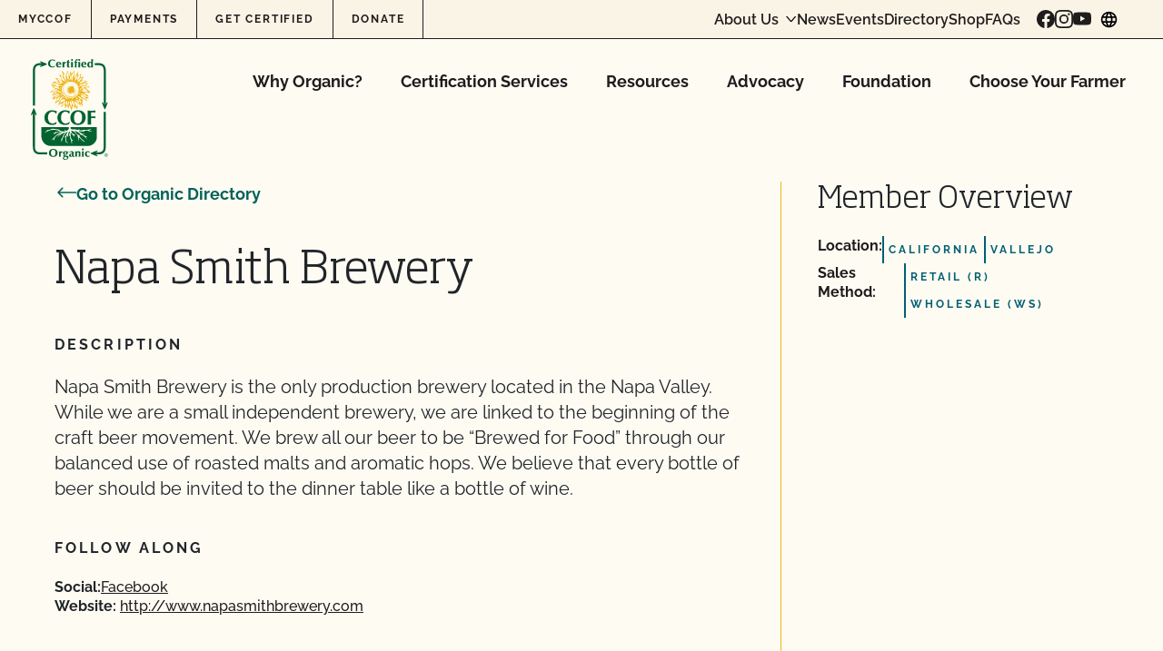

--- FILE ---
content_type: image/svg+xml
request_url: https://www.ccof.org/wp-content/themes/ccof001/public/images/chevron.ccf2a8.svg
body_size: -234
content:
<svg width="17" height="10" viewBox="0 0 17 10" fill="none" xmlns="http://www.w3.org/2000/svg">
	<path d="M7.92482 0.785156L0.90918 9.21373H3.19409L8.92245 2.20614L14.7474 9.21373H17.0001L9.98445 0.785156L7.92482 0.785156Z" fill="currentColor" />
</svg>
